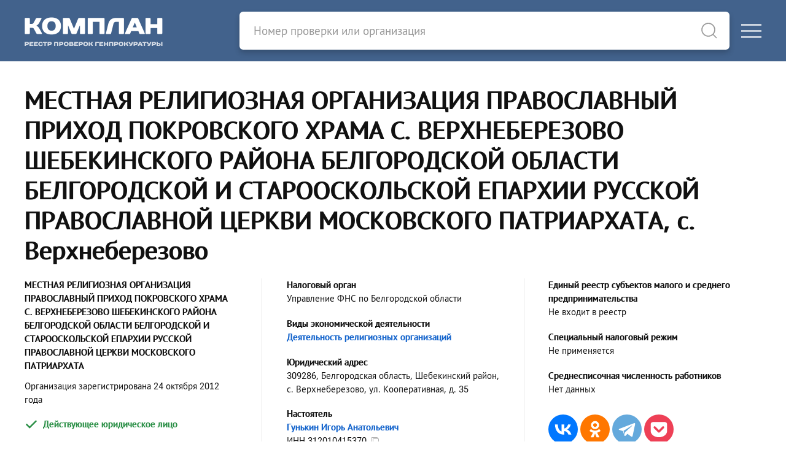

--- FILE ---
content_type: text/html; charset=utf-8
request_url: https://complan.pro/organization/1123100001694
body_size: 6703
content:
<!DOCTYPE html>
<html lang="ru">
<head>
<meta http-equiv="Content-Type" content="text/html; charset=utf-8" />
<title>МЕСТНАЯ РЕЛИГИОЗНАЯ ОРГАНИЗАЦИЯ ПРАВОСЛАВНЫЙ ПРИХОД ПОКРОВСКОГО ХРАМА С. ВЕРХНЕБЕРЕЗОВО ШЕБЕКИНСКОГО РАЙОНА БЕЛГОРОДСКОЙ ОБЛАСТИ БЕЛГОРОДСКОЙ И СТАРООСКОЛЬСКОЙ ЕПАРХИИ РУССКОЙ ПРАВОСЛАВНОЙ ЦЕРКВИ МОСКОВСКОГО ПАТРИАРХАТА - с. Верхнеберезово - Настоятель - Гунькин Игорь Анатольевич</title>

<link rel="canonical" href="https://complan.pro/organization/1123100001694">

<meta name="viewport" content="width=device-width, user-scalable=yes, initial-scale=1.0, maximum-scale=5.0" />
<meta name="theme-color" content="#42628c" />
<meta name="description" content="МЕСТНАЯ РЕЛИГИОЗНАЯ ОРГАНИЗАЦИЯ ПРАВОСЛАВНЫЙ ПРИХОД ПОКРОВСКОГО ХРАМА С. ВЕРХНЕБЕРЕЗОВО ШЕБЕКИНСКОГО РАЙОНА БЕЛГОРОДСКОЙ ОБЛАСТИ БЕЛГОРОДСКОЙ И СТАРООСКОЛЬСКОЙ ЕПАРХИИ РУССКОЙ ПРАВОСЛАВНОЙ ЦЕРКВИ МОСКОВСКОГО ПАТРИАРХАТА - ОГРН 1123100001694 от 24 октября 2012 года - ИНН 3120088098 - КПП 312001001 - Настоятель - Гунькин Игорь Анатольевич - Белгородская область, Шебекинский район, с. Верхнеберезово, ул. Кооперативная, д. 35" />
<meta name="keywords" content="местная религиозная организация православный приход покровского храма с верхнеберезово шебекинского района белгородской области белгородской и старооскольской епархии русской православной церкви московского патриархата, огрн 1123100001694, инн 3120088098, кпп 312001001, верхнеберезово" />

<script>var cssf=false;var jsf=false;</script>
<link rel="stylesheet" href="https://complan.pro/cdn/default.css?v=010221" media="print" onload="this.media='all'; this.onload=null; cssf = true; if (cssf && jsf) {document.querySelector('body').style.visibility='visible'; document.querySelector('#loader').style.display='none'};">
<script onload="jsf = true; if (cssf && jsf) {document.querySelector('body').style.visibility='visible'; document.querySelector('#loader').style.display='none'};" src="https://complan.pro/cdn/default.js?v=010221" defer></script>

<style>body{visibility:hidden}#loader{visibility:visible;width:100px;height:100px;background-color:#42628c;position:absolute;top:0;bottom:0;left:0;right:0;margin:auto;-webkit-animation:sk-rotateplane 1.2s infinite ease-in-out;animation:sk-rotateplane 1.2s infinite ease-in-out}@-webkit-keyframes sk-rotateplane{0%{-webkit-transform:perspective(120px)}50%{-webkit-transform:perspective(120px) rotateY(180deg)}100%{-webkit-transform:perspective(120px) rotateY(180deg) rotateX(180deg)}}@keyframes sk-rotateplane{0%{transform:perspective(120px) rotateX(0) rotateY(0);-webkit-transform:perspective(120px) rotateX(0) rotateY(0)}50%{transform:perspective(120px) rotateX(-180.1deg) rotateY(0);-webkit-transform:perspective(120px) rotateX(-180.1deg) rotateY(0)}100%{transform:perspective(120px) rotateX(-180deg) rotateY(-179.9deg);-webkit-transform:perspective(120px) rotateX(-180deg) rotateY(-179.9deg)}}</style>

<link rel="icon" type="image/png" href="/icons/favicon-16x16.png" sizes="16x16">
<link rel="icon" type="image/png" href="/icons/favicon-32x32.png" sizes="32x32">
<link rel="apple-touch-icon" sizes="180x180" href="/icons/apple-touch-icon.png">
<link rel="apple-touch-icon-precomposed" sizes="180x180" href="/icons/apple-touch-icon.png">
<link rel="manifest" href="/icons/site.webmanifest">

<meta property="og:type" content="website">
<meta property="og:url" content="https://complan.pro//organization/1123100001694">
<meta property="og:title" content="МЕСТНАЯ РЕЛИГИОЗНАЯ ОРГАНИЗАЦИЯ ПРАВОСЛАВНЫЙ ПРИХОД ПОКРОВСКОГО ХРАМА С. ВЕРХНЕБЕРЕЗОВО ШЕБЕКИНСКОГО РАЙОНА БЕЛГОРОДСКОЙ ОБЛАСТИ БЕЛГОРОДСКОЙ И СТАРООСКОЛЬСКОЙ ЕПАРХИИ РУССКОЙ ПРАВОСЛАВНОЙ ЦЕРКВИ МОСКОВСКОГО ПАТРИАРХАТА - с. Верхнеберезово - Настоятель - Гунькин Игорь Анатольевич">
<meta property="og:description" content="МЕСТНАЯ РЕЛИГИОЗНАЯ ОРГАНИЗАЦИЯ ПРАВОСЛАВНЫЙ ПРИХОД ПОКРОВСКОГО ХРАМА С. ВЕРХНЕБЕРЕЗОВО ШЕБЕКИНСКОГО РАЙОНА БЕЛГОРОДСКОЙ ОБЛАСТИ БЕЛГОРОДСКОЙ И СТАРООСКОЛЬСКОЙ ЕПАРХИИ РУССКОЙ ПРАВОСЛАВНОЙ ЦЕРКВИ МОСКОВСКОГО ПАТРИАРХАТА - ОГРН 1123100001694 от 24 октября 2012 года - ИНН 3120088098 - КПП 312001001 - Настоятель - Гунькин Игорь Анатольевич - Белгородская область, Шебекинский район, с. Верхнеберезово, ул. Кооперативная, д. 35">
<meta property="og:image" content="https://complan.pro/icons/apple-touch-icon.png">

<link rel="preconnect" href="https://yastatic.net/" crossorigin>
<link rel="preconnect" href="https://an.yandex.ru/" crossorigin>
<script>window.yaContextCb=window.yaContextCb||[]</script>
<script src="https://yandex.ru/ads/system/context.js" async></script>
    
<meta name="csrf-param" content="authenticity_token" />
<meta name="csrf-token" content="Waqh9a8Ft4FdCCF7S69uJqu4-UE_o6DTbxbxXJc5ntYS79tGl0KzHP-kBumNxYrRUcPZY82XnNPUF1OkMfXN-g" />

<script>if ('serviceWorker' in navigator) { navigator.serviceWorker.register('/sw.js') }</script>

</head>

<body>
<div id="loader"></div>
<div class="logo-header">
<div class="uk-container uk-container-xlarge">
<div uk-grid class="uk-grid-collapse">
<div id="logo-block" class="uk-width-1 uk-width-auto@m">
<div uk-grid class="uk-grid-collapse">
<div id="logo">
<a rel="nofollow" href="/"><picture><source srcset="https://complan.pro/cdn/images/logo/complan.png" type="image/png" /><img width="225" height="100" alt="Реестр проверок Генпрокуратуры &quot;Комплан&quot;" src="https://complan.pro/cdn/images/logo/complan.png" /></picture></a>
</div>
<div class="menu-toggle-block uk-hidden@m uk-width-expand">
<div>
<a href="#" class="uk-navbar-toggle" uk-toggle="target: #offcanvas-main-nav"><div uk-icon="icon: menu"></div></a>
</div></div></div></div>

<div id="search-bar-block" class="uk-width-1 uk-width-expand@m">
<div uk-grid class="uk-grid-collapse">
<div id="search-bar" class="uk-width-expand">
<form class="uk-search uk-search-default" id="search-form" action="/search" method="get">
<a style="border-bottom: none" uk-search-icon class="uk-search-icon-flip" onclick="document.getElementById('search-form').submit();"></a>
<input autocomplete="off" id="search-input" class="uk-search-input" name="query" type="search" placeholder="Номер проверки или организация">
</form>
</div>
<div class="menu-toggle-block uk-visible@m">
<a href="#" class="uk-navbar-toggle" uk-toggle="target: #offcanvas-main-nav"><div uk-icon="icon: menu"></div></a>
</div></div></div></div></div></div>
<nav id="offcanvas-main-nav" uk-offcanvas="flip: true" class="uk-offcanvas"><div class="uk-offcanvas-bar">
<button class="uk-offcanvas-close" type="button" uk-close></button>
<ul class="uk-nav uk-nav-default">
<li><a href="/inspections/all">Проверки</a></li>
<li><a href="/organizations/all">Организации</a></li>
<li class="uk-nav-divider"></li>
<li><a rel="nofollow" href="/docs/legality">Правовая информация</a></li>
<li><a rel="nofollow" href="/docs/rules">Пользовательское соглашение</a></li>
<li><a rel="nofollow" href="/docs/privacy">Политика конфиденциальности</a></li>
<li class="uk-nav-divider"></li>
<li><a rel="nofollow" href="#contact-us" uk-toggle>Обратная связь</a></li>
</ul>
</div></nav>

<main id="content">

<article itemscope itemtype="http://schema.org/Organization">

<header class="uk-container uk-container-large pt-10 pb-10">
<h1 class="uk-h1" itemprop="name">МЕСТНАЯ РЕЛИГИОЗНАЯ ОРГАНИЗАЦИЯ ПРАВОСЛАВНЫЙ ПРИХОД ПОКРОВСКОГО ХРАМА С. ВЕРХНЕБЕРЕЗОВО ШЕБЕКИНСКОГО РАЙОНА БЕЛГОРОДСКОЙ ОБЛАСТИ БЕЛГОРОДСКОЙ И СТАРООСКОЛЬСКОЙ ЕПАРХИИ РУССКОЙ ПРАВОСЛАВНОЙ ЦЕРКВИ МОСКОВСКОГО ПАТРИАРХАТА, с. Верхнеберезово</h1>

<section class="uk-column-1 uk-column-1-2@m uk-column-1-3@l uk-column-divider">

<div class="avoid-column mb-4">
<div><strong class="uk-text-bold" itemprop="legalName">МЕСТНАЯ РЕЛИГИОЗНАЯ ОРГАНИЗАЦИЯ ПРАВОСЛАВНЫЙ ПРИХОД ПОКРОВСКОГО ХРАМА С. ВЕРХНЕБЕРЕЗОВО ШЕБЕКИНСКОГО РАЙОНА БЕЛГОРОДСКОЙ ОБЛАСТИ БЕЛГОРОДСКОЙ И СТАРООСКОЛЬСКОЙ ЕПАРХИИ РУССКОЙ ПРАВОСЛАВНОЙ ЦЕРКВИ МОСКОВСКОГО ПАТРИАРХАТА</strong></div>
</div>

<div class="avoid-column mb-2">
<div class="-mt-1">Организация зарегистрирована 24 октября 2012 года</div>
</div>

<div class="avoid-column mb-5">
<span class="uk-text-success uk-text-bold -ml-1"><span class="text-icon-6px" uk-icon="icon: unicons-check; ratio: 1.25;"></span> Действующее юридическое лицо</span>
</div>

<div class="avoid-column mb-5">
<div class="mb-1"><span class="uk-text-bold">ОГРН</span> <strong id="copy-ogrn">1123100001694</strong>&nbsp;&nbsp;<span id="copy-ogrn-icon" onclick="copyToClipboard('copy-ogrn')" uk-tooltip="Копировать?" class="copy-icon" uk-icon="icon: copy"></span>&nbsp;&nbsp;от <span itemprop="foundingDate">24.10.2012</span></div>
<div class="mb-1"><span class="uk-text-bold">ИНН</span> <strong id="copy-inn" itemprop="taxID">3120088098</strong>&nbsp;&nbsp;<span id="copy-inn-icon" onclick="copyToClipboard('copy-inn')" uk-tooltip="Копировать?" class="copy-icon" uk-icon="icon: copy"></span></div>
<div class="mb-1"><span class="uk-text-bold">КПП</span> <span id="copy-kpp">312001001</span>&nbsp;&nbsp;<span id="copy-kpp-icon" onclick="copyToClipboard('copy-kpp')" uk-tooltip="Копировать?" class="copy-icon" uk-icon="icon: copy"></span></div>
</div>

<div class="avoid-column mb-5">
<div class="uk-text-bold">Налоговый орган</div>
<div>Управление ФНС по Белгородской области</div>
</div>

<div class="avoid-column mb-5">
<div class="uk-text-bold">Виды экономической деятельности</div>
<div><a title="ОКВЭД 94.91" href="/organizations/949100">Деятельность религиозных организаций</a></div>

</div>

<div class="avoid-column mb-5">
<div class="uk-text-bold">Юридический адрес</div>
<div itemprop="address" itemscope itemtype="http://schema.org/PostalAddress"><strong>309286, Белгородская область, Шебекинский район, с. Верхнеберезово, ул. Кооперативная, д. 35</strong></div>
</div>

<div class="avoid-column mb-5" itemprop="member" itemscope itemtype="http://schema.org/OrganizationRole">
<div class="uk-text-bold" itemprop="roleName">Настоятель</div>

<div itemprop="member" itemscope itemtype="http://schema.org/Person">
<a itemprop="name" href="/individual/312010415370-gunkin-igor-anatolyevich">Гунькин Игорь Анатольевич</a><div>ИНН <span itemprop="taxID" id="copy-leader-inn">312010415370</span>&nbsp;&nbsp;<span id="copy-leader-inn-icon" onclick="copyToClipboard('copy-leader-inn')" uk-tooltip="Копировать?" class="copy-icon" uk-icon="icon: copy"></span></div>
</div>
<div class="record-date">с 24 октября 2012 года</div>

</div>



<div class="avoid-column mb-5">
<div class="uk-text-bold">Организационно-правовая форма</div>
<div>Религиозные организации</div>
</div>



<div class="avoid-column mb-5">
<div class="uk-text-bold">Единый реестр субъектов малого и среднего предпринимательства</div>
<div>Не входит в реестр</div>
</div>

<div class="avoid-column mb-5">
<div class="uk-text-bold">Специальный налоговый режим</div>
<div>Не применяется</div>
</div>

<div class="avoid-column mb-5">
<div class="uk-text-bold">Среднесписочная численность работников</div>
<div>Нет данных</div>
</div>

<div class="avoid-column mb-5">
<script src="https://yastatic.net/share2/share.js" defer></script>
<div class="mt-8 ya-share2" data-curtain data-size="l" data-shape="round" data-services="vkontakte,odnoklassniki,facebook,telegram,pocket"></div>
</div>

</section>


<hr />

<div id="yandex_rtb_R-A-757864-1" style="min-height: 274.4px; padding: 0.35rem 0 0.35rem 0"></div>
<script>window.yaContextCb.push(()=>{
  Ya.Context.AdvManager.render({
    renderTo: 'yandex_rtb_R-A-757864-1',
    blockId: 'R-A-757864-1'
  })
})</script>


<hr />

<section>

<div class="-ml-1 uk-text-bold uk-text-success"><span class="text-icon-6px" uk-icon="icon: unicons-check; ratio: 1.25"></span> Организация зарегистрирована 13 лет назад</div>





<div class="-ml-1 uk-text-bold uk-text-success"><span class="text-icon-6px" uk-icon="icon: unicons-check; ratio: 1.25"></span> В составе исполнительных органов нет дисквалифицированных лиц</div>


<div class="-ml-1 uk-text-bold uk-text-success"><span class="text-icon-6px" uk-icon="icon: unicons-check; ratio: 1.25"></span> Нет массовых руководителей</div>


<div class="-ml-1 uk-text-bold uk-text-success"><span class="text-icon-6px" uk-icon="icon: unicons-check; ratio: 1.25"></span> Нет массовых учредителей</div>


</section>


</header>

<div style="background: var(--grey-2)">

<div class="uk-container uk-container-large pt-10 pb-10">

<div class="uk-column-1 uk-column-1-2@m column-gap-30px pt-0 pb-8">

<!-- Контакты -->

<section class="column-data-block">


<h2 class="header">Телефоны</h2><br>

<p class="mt-2 mb-0">Организация не предоставила контактную информацию</p>


</section>

<!-- Финансовая отчетность -->

<section class="column-data-block">

<h2 class="header">Финансовая отчетность</h2><br>

<p class="mt-2 mb-0">Нет сведений о финансовой отчетности МЕСТНАЯ РЕЛИГИОЗНАЯ ОРГАНИЗАЦИЯ ПРАВОСЛАВНЫЙ ПРИХОД ПОКРОВСКОГО ХРАМА С. ВЕРХНЕБЕРЕЗОВО ШЕБЕКИНСКОГО РАЙОНА БЕЛГОРОДСКОЙ ОБЛАСТИ БЕЛГОРОДСКОЙ И СТАРООСКОЛЬСКОЙ ЕПАРХИИ РУССКОЙ ПРАВОСЛАВНОЙ ЦЕРКВИ МОСКОВСКОГО ПАТРИАРХАТА</p>

</section>

<section class="column-data-block">

<div id="yandex_rtb_R-A-757864-3" style="min-height: 274.4px; padding: 0.35rem 0 0.35rem 0"></div>
<script>window.yaContextCb.push(()=>{
  Ya.Context.AdvManager.render({
    renderTo: 'yandex_rtb_R-A-757864-3',
    blockId: 'R-A-757864-3'
  })
})</script>

    
</section>


<!-- Учредители -->

<section class="column-data-block">

<h2 class="header">Учредители</h2><br>
<p class="mt-2 mb-0">Нет сведений об учредителях МЕСТНАЯ РЕЛИГИОЗНАЯ ОРГАНИЗАЦИЯ ПРАВОСЛАВНЫЙ ПРИХОД ПОКРОВСКОГО ХРАМА С. ВЕРХНЕБЕРЕЗОВО ШЕБЕКИНСКОГО РАЙОНА БЕЛГОРОДСКОЙ ОБЛАСТИ БЕЛГОРОДСКОЙ И СТАРООСКОЛЬСКОЙ ЕПАРХИИ РУССКОЙ ПРАВОСЛАВНОЙ ЦЕРКВИ МОСКОВСКОГО ПАТРИАРХАТА</p>

</section>

<!-- Связи -->

<section class="column-data-block">

<h2 class="header"><a rel="nofollow" href="/organization/1123100001694/extra/relations">Связи</a></h2><br>
<ul uk-tab="connect: #relations-switcher; animation: uk-animation-fade" class="mt-3">




<li><a href="#">Связи через руководителя (2)</a></li>

</ul>

<div class="uk-switcher" id="relations-switcher">





<div>
<p class="uk-text-bold mt-4 mb-1">2 организации, связанные через руководителя МЕСТНАЯ РЕЛИГИОЗНАЯ ОРГАНИЗАЦИЯ ПРАВОСЛАВНЫЙ ПРИХОД ПОКРОВСКОГО ХРАМА С. ВЕРХНЕБЕРЕЗОВО ШЕБЕКИНСКОГО РАЙОНА БЕЛГОРОДСКОЙ ОБЛАСТИ БЕЛГОРОДСКОЙ И СТАРООСКОЛЬСКОЙ ЕПАРХИИ РУССКОЙ ПРАВОСЛАВНОЙ ЦЕРКВИ МОСКОВСКОГО ПАТРИАРХАТА</p>

<table class="uk-table data-table">
<tr><td class="count">1.</td><td>
<a href="/organization/1123199000055" title="РЕЛИГИОЗНАЯ ОРГАНИЗАЦИЯ &quot;АРХИЕРЕЙСКОЕ ПОДВОРЬЕ СВЯТОГО ПРАВЕДНОГО ИОВА МНОГОСТРАДАЛЬНОГО ГОРОД ШЕБЕКИНО БЕЛГОРОДСКОЙ ОБЛАСТИ БЕЛГОРОДСКОЙ И СТАРООСКОЛЬСКОЙ ЕПАРХИИ РУССКОЙ ПРАВОСЛАВНОЙ ЦЕРКВИ (МОСКОВСКИЙ ПАТРИАРХАТ)&quot; - г. Шебекино">РЕЛИГИОЗНАЯ ОРГАНИЗАЦИЯ &quot;АРХИЕРЕЙСКОЕ ПОДВОРЬЕ СВЯТОГО ПРАВЕДНОГО ИОВА МНОГОСТРАДАЛЬНОГО ГОРОД ШЕБЕКИНО БЕЛГОРОДСКОЙ ОБЛАСТИ БЕЛГОРОДСКОЙ И СТАРООСКОЛЬСКОЙ ЕПАРХИИ РУССКОЙ ПРАВОСЛАВНОЙ ЦЕРКВИ (МОСКОВСКИЙ ПАТРИАРХАТ)&quot;</a>

<br>Деятельность религиозных организаций









<br>Руководитель &mdash; <a rel="nofollow" href="/individual/312010415370-gunkin-igor-anatolyevich">Гунькин Игорь Анатольевич</a>


</td></tr>
<tr><td class="count">2.</td><td>
<a href="/organization/1023100006071" title="МЕСТНАЯ РЕЛИГИОЗНАЯ ОРГАНИЗАЦИЯ ПРАВОСЛАВНЫЙ ПРИХОД ХРАМА ИОАННА ЗЛАТОУСТА С. ГРАФОВКА ШЕБЕКИНСКОГО РАЙОНА БЕЛГОРОДСКОЙ ОБЛАСТИ БЕЛГОРОДСКОЙ И СТАРООСКОЛЬСКОЙ ЕПАРХИИ РУССКОЙ ПРАВОСЛАВНОЙ ЦЕРКВИ МОСКОВСКОГО ПАТРИАРХАТА - с. Графовка">МЕСТНАЯ РЕЛИГИОЗНАЯ ОРГАНИЗАЦИЯ ПРАВОСЛАВНЫЙ ПРИХОД ХРАМА ИОАННА ЗЛАТОУСТА С. ГРАФОВКА ШЕБЕКИНСКОГО РАЙОНА БЕЛГОРОДСКОЙ ОБЛАСТИ БЕЛГОРОДСКОЙ И СТАРООСКОЛЬСКОЙ ЕПАРХИИ РУССКОЙ ПРАВОСЛАВНОЙ ЦЕРКВИ МОСКОВСКОГО ПАТРИАРХАТА</a>

<br>Деятельность религиозных организаций









<br>Руководитель &mdash; <a rel="nofollow" href="/individual/312010415370-gunkin-igor-anatolyevich">Гунькин Игорь Анатольевич</a>


</td></tr>
</table>

</div>


</div>

</section>

<!-- Правопредшественники и правопреемники -->


<!-- Филиалы и представительства -->


<!-- Лицензии -->

<section class="column-data-block">

<h2 class="header">Лицензии</h2><br>
<p class="mt-2 mb-0">Нет сведений о лицензиях, полученных этой организацией</p>

</section>

<!-- Проверки -->

<section class="column-data-block">

<h2 class="header">Проверки</h2><br>
<p class="mt-2 mb-0">Нет сведений о проверках в отношении этой организации</p>

</section>


<!-- Хронология -->

<section class="column-data-block">
<h2 class="header"><a rel="nofollow" href="/organization/1123100001694/extra/chronology">Хронология</a></h2><br>
<table class="uk-table data-table">


<tr><td>

<div class="event-date">24 октября 2012 года</div>
<div class="event-content">
<span class="uk-text-bold uk-text-success">Регистрация юридического лица</span><br>
<span class="uk-text-bold uk-text-success">Присвоен ОГРН 1123100001694</span>
</div>

</td></tr>
<tr><td>

<div class="event-date">26 января 2016 года</div>
<div class="event-content">
Организационно-правовая форма юридического лица изменена с <span class="uk-text-bold">РЕЛИГИОЗНАЯ ОРГАНИЗАЦИЯ</span> на <span class="uk-text-bold">РЕЛИГИОЗНЫЕ ОРГАНИЗАЦИИ</span>
</div>

</td></tr>
<tr><td>

<div class="event-date">26 февраля 2019 года</div>
<div class="event-content">
Изменения в составе учредителей

<br>&nbsp;&nbsp;+ <a rel="nofollow" href="/individual/143511808850-kamenskaya-nadezhda-fyodorovna">Каменская Надежда Фёдоровна</a>
<br>&nbsp;&nbsp;- <a rel="nofollow" href="/individual/143511808850-kamenskaya-nadezhda-fedorovna">Каменская Надежда Федоровна</a>





</div>

</td></tr>
<tr><td>

<div class="event-date">22 апреля 2022 года</div>
<div class="event-content">
Изменения в составе учредителей

<br>&nbsp;&nbsp;- <a rel="nofollow" href="/individual/312005596868-aulova-tatyana-ivanovna">Аулова Татьяна Ивановна</a>
<br>&nbsp;&nbsp;- <a rel="nofollow" href="/individual/312010415370-gunkin-igor-anatolyevich">Гунькин Игорь Анатольевич</a>
<br>&nbsp;&nbsp;- <a rel="nofollow" href="/individual/312006344609-danchenko-zinaida-vladimirovna">Данченко Зинаида Владимировна</a>
<br>&nbsp;&nbsp;- <a rel="nofollow" href="/individual/312003782001-zybina-valentina-viktorovna">Зыбина Валентина Викторовна</a>
<br>&nbsp;&nbsp;- <a rel="nofollow" href="/individual/143511808850-kamenskaya-nadezhda-fyodorovna">Каменская Надежда Фёдоровна</a>
<br>&nbsp;&nbsp;- <a rel="nofollow" href="/individual/312003081535-strelnikov-aleksandr-ivanovich">Стрельников Александр Иванович</a>
<br>&nbsp;&nbsp;- <a rel="nofollow" href="/individual/312002034645-strelnikov-vasily-ivanovich">Стрельников Василий Иванович</a>
<br>&nbsp;&nbsp;- <a rel="nofollow" href="/individual/312008370516-strelnikova-lyudmila-vasilyevna">Стрельникова Людмила Васильевна</a>
<br>&nbsp;&nbsp;- <a rel="nofollow" href="/individual/312002477044-stremousova-raisa-viktorovna">Стремоусова Раиса Викторовна</a>
<br>&nbsp;&nbsp;- <a rel="nofollow" href="/individual/312006446061-shumilova-natalya-ivanovna">Шумилова Наталья Ивановна</a>





</div>

</td></tr>
</table>


</section>


<!-- Описание -->

<section class="column-data-block" itemprop="description">
<p>Согласно данным ЕГРЮЛ, организация МЕСТНАЯ РЕЛИГИОЗНАЯ ОРГАНИЗАЦИЯ ПРАВОСЛАВНЫЙ ПРИХОД ПОКРОВСКОГО ХРАМА С. ВЕРХНЕБЕРЕЗОВО ШЕБЕКИНСКОГО РАЙОНА БЕЛГОРОДСКОЙ ОБЛАСТИ БЕЛГОРОДСКОЙ И СТАРООСКОЛЬСКОЙ ЕПАРХИИ РУССКОЙ ПРАВОСЛАВНОЙ ЦЕРКВИ МОСКОВСКОГО ПАТРИАРХАТА  зарегистрирована 24 октября 2012 года по адресу 309286, Белгородская область, Шебекинский район, с. Верхнеберезово, ул. Кооперативная, д. 35. Налоговый орган &mdash; Управление Федеральной налоговой службы по Белгородской области.</p>

<p>Реквизиты юридического лица &mdash; <strong>ОГРН 1123100001694</strong>, <strong>ИНН 3120088098</strong>, <strong>КПП 312001001</strong>. Организационно-правовой формой является &quot;Религиозные организации&quot;. </p>

<p>Основным видом <strong>деятельности МЕСТНАЯ РЕЛИГИОЗНАЯ ОРГАНИЗАЦИЯ ПРАВОСЛАВНЫЙ ПРИХОД ПОКРОВСКОГО ХРАМА С. ВЕРХНЕБЕРЕЗОВО ШЕБЕКИНСКОГО РАЙОНА БЕЛГОРОДСКОЙ ОБЛАСТИ БЕЛГОРОДСКОЙ И СТАРООСКОЛЬСКОЙ ЕПАРХИИ РУССКОЙ ПРАВОСЛАВНОЙ ЦЕРКВИ МОСКОВСКОГО ПАТРИАРХАТА</strong> является &quot;Деятельность религиозных организаций&quot;. 


<p>Настоятель &mdash; <strong>Гунькин Игорь Анатольевич</strong>. Сведения об учредителях отсутствуют.</p>

<p class="mb-0">На 19 января 2026 года юридическое лицо является действующим.</p>
</section>

<!-- Конкуренты -->

<aside class="column-data-block">

<h3 class="header">Конкуренты</h3><br>
<table class="uk-table data-table">
<tr><td class="count">1.</td><td>
<a title="РЕЛИГИОЗНАЯ ОРГАНИЗАЦИЯ &quot;ГУБКИНСКАЯ ЕПАРХИЯ РУССКОЙ ПРАВОСЛАВНОЙ ЦЕРКВИ (МОСКОВСКИЙ ПАТРИАРХАТ)&quot;" href="/organization/1123199000066">РЕЛИГИОЗНАЯ ОРГАНИЗАЦИЯ &quot;ГУБКИНСКАЯ ЕПАРХИЯ РУССКОЙ ПРАВОСЛАВНОЙ ЦЕРКВИ (МОСКОВСКИЙ ПАТРИАРХАТ)&quot;</a>
<br />Белгородская область, г. Губкин, ул. Скворцова, д. 13
</td></tr>
<tr><td class="count">2.</td><td>
<a title="МЕСТНАЯ РЕЛИГИОЗНАЯ ОРГАНИЗАЦИЯ ПРАВОСЛАВНЫЙ ПРИХОД ХРАМА ПЕТРА И ПАВЛА С. ОБУХОВКА СТАРООСКОЛЬСКОГО РАЙОНА БЕЛГОРОДСКОЙ ОБЛАСТИ БЕЛГОРОДСКОЙ И СТАРООСКОЛЬСКОЙ ЕПАРХИИ РУССКОЙ ПРАВОСЛАВНОЙ ЦЕРКВИ МОСКОВСКОГО ПАТРИАРХАТА" href="/organization/1133100001341">МЕСТНАЯ РЕЛИГИОЗНАЯ ОРГАНИЗАЦИЯ ПРАВОСЛАВНЫЙ ПРИХОД ХРАМА ПЕТРА И ПАВЛА С. ОБУХОВКА СТАРООСКОЛЬСКОГО РАЙОНА БЕЛГОРОДСКОЙ ОБЛАСТИ БЕЛГОРОДСКОЙ И СТАРООСКОЛЬСКОЙ ЕПАРХИИ РУССКОЙ ПРАВОСЛАВНОЙ ЦЕРКВИ МОСКОВСКОГО ПАТРИАРХАТА</a>
<br />Белгородская область, Старооскольский район, с. Обуховка, ул. Ерошенко
</td></tr>
<tr><td class="count">3.</td><td>
<a title="МЕСТНАЯ РЕЛИГИОЗНАЯ ОРГАНИЗАЦИЯ БИБЛЕЙСКИЙ ЦЕНТР &quot;СВЕТ МИРУ&quot; ХРИСТИАН ВЕРЫ ЕВАНГЕЛЬСКОЙ ГОРОД СТАРЫЙ ОСКОЛ БЕЛГОРОДСКОЙ ОБЛАСТИ" href="/organization/1143100000757">МЕСТНАЯ РЕЛИГИОЗНАЯ ОРГАНИЗАЦИЯ БИБЛЕЙСКИЙ ЦЕНТР &quot;СВЕТ МИРУ&quot; ХРИСТИАН ВЕРЫ ЕВАНГЕЛЬСКОЙ ГОРОД СТАРЫЙ ОСКОЛ БЕЛГОРОДСКОЙ ОБЛАСТИ</a>
<br />Белгородская область, г. Старый Оскол, пер. 1-й Рождественский, д. 39
</td></tr>
<tr><td class="count">4.</td><td>
<a title="МЕСТНАЯ РЕЛИГИОЗНАЯ ОРГАНИЗАЦИЯ ПРАВОСЛАВНЫЙ ПРИХОД ХРАМА СВЯТИТЕЛЯ НИКОЛАЯ АРХИЕПИСКОПА МИР ЛИКИЙСКИХ ЧУДОТВОРЦА С. ТЕРНОВКА ЯКОВЛЕВСКОГО РАЙОНА БЕЛГОРОДСКОЙ ОБЛАСТИ РЕЛИГИОЗНОЙ ОРГАНИЗАЦИИ &quot;ГУБКИНСКАЯ ЕПАРХИЯ РУССКОЙ ПРАВОСЛАВНОЙ ЦЕРКВИ (МОСКОВСКИЙ ПАТРИАРХАТ)&quot;" href="/organization/1143100001186">МЕСТНАЯ РЕЛИГИОЗНАЯ ОРГАНИЗАЦИЯ ПРАВОСЛАВНЫЙ ПРИХОД ХРАМА СВЯТИТЕЛЯ НИКОЛАЯ АРХИЕПИСКОПА МИР ЛИКИЙСКИХ ЧУДОТВОРЦА С. ТЕРНОВКА ЯКОВЛЕВСКОГО РАЙОНА БЕЛГОРОДСКОЙ ОБЛАСТИ РЕЛИГИОЗНОЙ ОРГАНИЗАЦИИ &quot;ГУБКИНСКАЯ ЕПАРХИЯ РУССКОЙ ПРАВОСЛАВНОЙ ЦЕРКВИ (МОСКОВСКИЙ ПАТРИАРХАТ)&quot;</a>
<br />Белгородская область, Яковлевский район, с. Терновка, ул. 40 Лет Победы, д. 23, кв. 1
</td></tr>
<tr><td class="count">5.</td><td>
<a title="МЕСТНАЯ РЕЛИГИОЗНАЯ ОРГАНИЗАЦИЯ ПРАВОСЛАВНЫЙ ПРИХОД ХРАМА В ЧЕСТЬ СВЯТИТЕЛЯ НИКОЛАЯ С. ТРЕФИЛОВКА РАКИТЯНСКОГО РАЙОНА БЕЛГОРОДСКОЙ ОБЛАСТИ РЕЛИГИОЗНОЙ ОРГАНИЗАЦИИ &quot;ГУБКИНСКАЯ ЕПАРХИЯ РУССКОЙ ПРАВОСЛАВНОЙ ЦЕРКВИ (МОСКОВСКИЙ ПАТРИАРХАТ)&quot;" href="/organization/1143100001714">МЕСТНАЯ РЕЛИГИОЗНАЯ ОРГАНИЗАЦИЯ ПРАВОСЛАВНЫЙ ПРИХОД ХРАМА В ЧЕСТЬ СВЯТИТЕЛЯ НИКОЛАЯ С. ТРЕФИЛОВКА РАКИТЯНСКОГО РАЙОНА БЕЛГОРОДСКОЙ ОБЛАСТИ РЕЛИГИОЗНОЙ ОРГАНИЗАЦИИ &quot;ГУБКИНСКАЯ ЕПАРХИЯ РУССКОЙ ПРАВОСЛАВНОЙ ЦЕРКВИ (МОСКОВСКИЙ ПАТРИАРХАТ)&quot;</a>
<br />Белгородская область, Ракитянский район, с. Трефиловка, ул. Почтовая, д. 3
</td></tr>
<tr><td class="count">6.</td><td>
<a title="МЕСТНАЯ РЕЛИГИОЗНАЯ ОРГАНИЗАЦИЯ ПРАВОСЛАВНЫЙ ПРИХОД ХРАМА ПРЕПОДОБНОГО АНТОНИЯ ВЕЛИКОГО С. ИЛЕК-КОШАРЫ РАКИТЯНСКОГО РАЙОНА БЕЛГОРОДСКОЙ ОБЛАСТИ РЕЛИГИОЗНОЙ ОРГАНИЗАЦИИ &quot;ГУБКИНСКАЯ ЕПАРХИЯ РУССКОЙ ПРАВОСЛАВНОЙ ЦЕРКВИ (МОСКОВСКИЙ ПАТРИАРХАТ)&quot;" href="/organization/1143100001769">МЕСТНАЯ РЕЛИГИОЗНАЯ ОРГАНИЗАЦИЯ ПРАВОСЛАВНЫЙ ПРИХОД ХРАМА ПРЕПОДОБНОГО АНТОНИЯ ВЕЛИКОГО С. ИЛЕК-КОШАРЫ РАКИТЯНСКОГО РАЙОНА БЕЛГОРОДСКОЙ ОБЛАСТИ РЕЛИГИОЗНОЙ ОРГАНИЗАЦИИ &quot;ГУБКИНСКАЯ ЕПАРХИЯ РУССКОЙ ПРАВОСЛАВНОЙ ЦЕРКВИ (МОСКОВСКИЙ ПАТРИАРХАТ)&quot;</a>
<br />Белгородская область, Ракитянский район, с. Илек-Кошары, ул. Советская, д. 9
</td></tr>
<tr><td class="count">7.</td><td>
<a title="МЕСТНАЯ РЕЛИГИОЗНАЯ ОРГАНИЗАЦИЯ ПРАВОСЛАВНЫЙ ПРИХОД ХРАМА АРХИСТРАТИГА МИХАИЛА С. ГОРА-ПОДОЛ ГРАЙВОРОНСКОГО РАЙОНА БЕЛГОРОДСКОЙ ОБЛАСТИ РЕЛИГИОЗНОЙ ОРГАНИЗАЦИИ &quot;ГУБКИНСКАЯ ЕПАРХИЯ РУССКОЙ ПРАВОСЛАВНОЙ ЦЕРКВИ (МОСКОВСКИЙ ПАТРИАРХАТ)&quot;" href="/organization/1133100001836">МЕСТНАЯ РЕЛИГИОЗНАЯ ОРГАНИЗАЦИЯ ПРАВОСЛАВНЫЙ ПРИХОД ХРАМА АРХИСТРАТИГА МИХАИЛА С. ГОРА-ПОДОЛ ГРАЙВОРОНСКОГО РАЙОНА БЕЛГОРОДСКОЙ ОБЛАСТИ РЕЛИГИОЗНОЙ ОРГАНИЗАЦИИ &quot;ГУБКИНСКАЯ ЕПАРХИЯ РУССКОЙ ПРАВОСЛАВНОЙ ЦЕРКВИ (МОСКОВСКИЙ ПАТРИАРХАТ)&quot;</a>
<br />Белгородская область, Грайворонский район, с. Гора-Подол, ул. Борисенко, д. 43
</td></tr>
</table>




</aside>

</div>
</div>
</div>

</article>

<script type="application/ld+json">
{
  "@context": "https://schema.org",
  "@type": "BreadcrumbList",
  "itemListElement": [{
    "@type": "ListItem",
    "position": 1,
    "name": "Организации",
    "item": "https://complan.pro/organizations/all"
  },{
    "@type": "ListItem",
    "position": 2,
    "name": "Деятельность общественных организаций",
    "item": "https://complan.pro/organizations/940000"
  },{
    "@type": "ListItem",
    "position": 3,
    "name": "Деятельность прочих общественных организаций",
    "item": "https://complan.pro/organizations/949000"
  },{
    "@type": "ListItem",
    "position": 4,
    "name": "Деятельность религиозных организаций",
    "item": "https://complan.pro/organizations/949100"
  },{
    "@type": "ListItem",
    "position": 5,
    "name": "МЕСТНАЯ РЕЛИГИОЗНАЯ ОРГАНИЗАЦИЯ ПРАВОСЛАВНЫЙ ПРИХОД ПОКРОВСКОГО ХРАМА С. ВЕРХНЕБЕРЕЗОВО ШЕБЕКИНСКОГО РАЙОНА БЕЛГОРОДСКОЙ ОБЛАСТИ БЕЛГОРОДСКОЙ И СТАРООСКОЛЬСКОЙ ЕПАРХИИ РУССКОЙ ПРАВОСЛАВНОЙ ЦЕРКВИ МОСКОВСКОГО ПАТРИАРХАТА",
    "item": "https://complan.pro/organization/1123100001694"
  }]
}
</script>

<script>

document.addEventListener("DOMContentLoaded", async function() {


});

</script>
</main>

<footer id="footer" class="uk-section pt-10 pb-10">
<div class="uk-container uk-container-large">
<div class="uk-child-width-expand@s uk-grid-medium" uk-grid>
<div class="uk-width-1 uk-width-2-5@s">
<div><a class="dark-link" rel="nofollow" href="/docs/legality">Правовые основания размещения информации</a></div>
<div><a class="dark-link" rel="nofollow" href="/docs/rules">Пользовательское соглашение</a></div>
<div><a class="dark-link" rel="nofollow" href="/docs/privacy">Политика конфиденциальности</a></div></div>
<div class="uk-width-1 uk-width-3-5@s">
<div class="mb-2">&copy; 2019&ndash;2025 Реестр проверок Генпрокуратуры &quot;Комплан&quot;</div>
<div><a class="pseudo-link" rel="nofollow" href="#contact-us" uk-toggle>Обратная связь</a></div>
<div id="contact-us" class="uk-flex-top" uk-modal>
<div class="uk-modal-dialog uk-margin-auto-vertical">
<button class="uk-modal-close-default" type="button" uk-close></button>
<div class="uk-modal-body">
<div class="uk-h3">Обратная связь</div>
<blockquote class="warning">
Внимание! Данный веб-сайт никак не связан ни с одной организацией, представленной здесь
</blockquote>
<p>Если ваш запрос касается правомерности размещения сведений о юридических и физических лицах &mdash; пожалуйста, сперва ознакомьтесь с <a rel="nofollow" href="/docs/legality">правовыми основаниями размещения информации</a></p>
<hr class="mt-8">
<div class="mt-8 mb-2"><center><a rel="nofollow" href="/contact-us">Отправить сообщение</a></center></div>
</div></div></div></div></div></div>
</footer>
<script type="text/javascript" > (function(m,e,t,r,i,k,a){m[i]=m[i]||function(){(m[i].a=m[i].a||[]).push(arguments)}; m[i].l=1*new Date();k=e.createElement(t),a=e.getElementsByTagName(t)[0],k.async=1,k.src=r,a.parentNode.insertBefore(k,a)}) (window, document, "script", "https://mc.yandex.ru/metrika/tag.js", "ym"); ym(73995892, "init", { clickmap:true, trackLinks:true, accurateTrackBounce:true }); </script> <noscript><div><img src="https://mc.yandex.ru/watch/73995892" style="position:absolute; left:-9999px;" alt="" /></div></noscript>
</body>
</html>